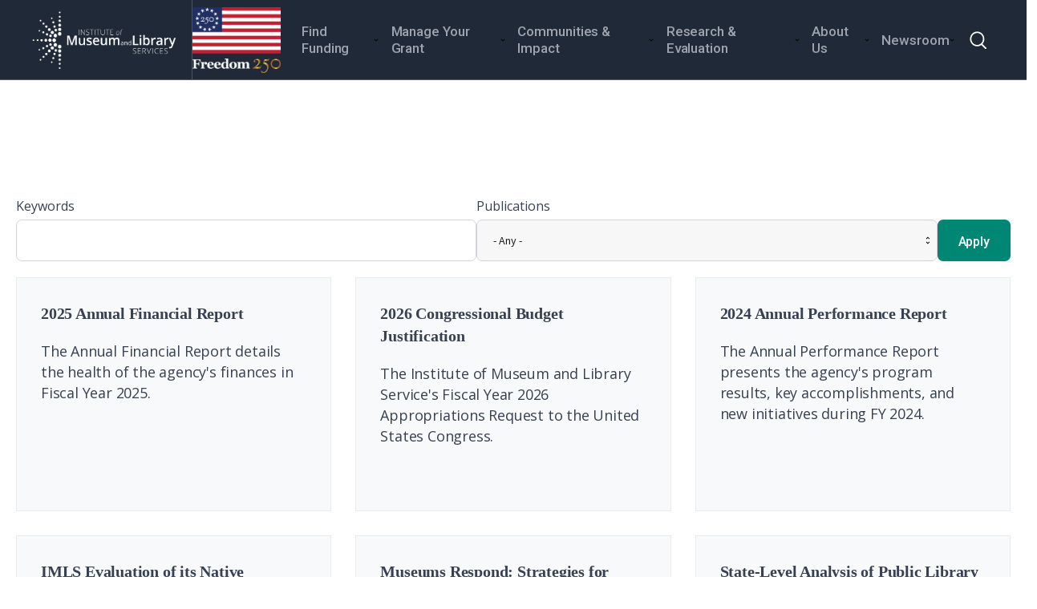

--- FILE ---
content_type: text/html; charset=UTF-8
request_url: https://www.imls.gov/publications?combine&field_publications_tid=1049
body_size: 73935
content:


<!-- THEME DEBUG -->
<!-- THEME HOOK: 'html' -->
<!-- FILE NAME SUGGESTIONS:
   ▪️ html--publications.html.twig
   ✅ html.html.twig
-->
<!-- BEGIN OUTPUT from 'themes/contrib/classy/templates/layout/html.html.twig' -->
<!DOCTYPE html>
<html lang="en" dir="ltr" prefix="content: http://purl.org/rss/1.0/modules/content/  dc: http://purl.org/dc/terms/  foaf: http://xmlns.com/foaf/0.1/  og: http://ogp.me/ns#  rdfs: http://www.w3.org/2000/01/rdf-schema#  schema: http://schema.org/  sioc: http://rdfs.org/sioc/ns#  sioct: http://rdfs.org/sioc/types#  skos: http://www.w3.org/2004/02/skos/core#  xsd: http://www.w3.org/2001/XMLSchema# ">
  <head>
    <meta charset="utf-8" />
<script async src="https://www.googletagmanager.com/gtag/js?id=G-R59VRFSX83"></script>
<script>window.dataLayer = window.dataLayer || [];function gtag(){dataLayer.push(arguments)};gtag("js", new Date());gtag("set", "developer_id.dMDhkMT", true);gtag("config", "G-R59VRFSX83", {"groups":"default","page_placeholder":"PLACEHOLDER_page_location"});</script>
<link rel="canonical" href="http://www.imls.gov/publications" />
<meta name="Generator" content="Drupal 10 (https://www.drupal.org)" />
<meta name="MobileOptimized" content="width" />
<meta name="HandheldFriendly" content="true" />
<meta name="viewport" content="width=device-width, initial-scale=1.0" />

    <title>Publications | Institute of Museum and Library Services</title>
    <link rel="stylesheet" media="all" href="/themes/contrib/stable/css/core/components/progress.module.css?t9adtx" />
<link rel="stylesheet" media="all" href="/themes/contrib/stable/css/core/components/ajax-progress.module.css?t9adtx" />
<link rel="stylesheet" media="all" href="/themes/contrib/stable/css/system/components/align.module.css?t9adtx" />
<link rel="stylesheet" media="all" href="/themes/contrib/stable/css/system/components/fieldgroup.module.css?t9adtx" />
<link rel="stylesheet" media="all" href="/themes/contrib/stable/css/system/components/container-inline.module.css?t9adtx" />
<link rel="stylesheet" media="all" href="/themes/contrib/stable/css/system/components/clearfix.module.css?t9adtx" />
<link rel="stylesheet" media="all" href="/themes/contrib/stable/css/system/components/details.module.css?t9adtx" />
<link rel="stylesheet" media="all" href="/themes/contrib/stable/css/system/components/hidden.module.css?t9adtx" />
<link rel="stylesheet" media="all" href="/themes/contrib/stable/css/system/components/item-list.module.css?t9adtx" />
<link rel="stylesheet" media="all" href="/themes/contrib/stable/css/system/components/js.module.css?t9adtx" />
<link rel="stylesheet" media="all" href="/themes/contrib/stable/css/system/components/nowrap.module.css?t9adtx" />
<link rel="stylesheet" media="all" href="/themes/contrib/stable/css/system/components/position-container.module.css?t9adtx" />
<link rel="stylesheet" media="all" href="/themes/contrib/stable/css/system/components/reset-appearance.module.css?t9adtx" />
<link rel="stylesheet" media="all" href="/themes/contrib/stable/css/system/components/resize.module.css?t9adtx" />
<link rel="stylesheet" media="all" href="/themes/contrib/stable/css/system/components/system-status-counter.css?t9adtx" />
<link rel="stylesheet" media="all" href="/themes/contrib/stable/css/system/components/system-status-report-counters.css?t9adtx" />
<link rel="stylesheet" media="all" href="/themes/contrib/stable/css/system/components/system-status-report-general-info.css?t9adtx" />
<link rel="stylesheet" media="all" href="/themes/contrib/stable/css/system/components/tablesort.module.css?t9adtx" />
<link rel="stylesheet" media="all" href="/modules/contrib/blazy/css/blazy.css?t9adtx" />
<link rel="stylesheet" media="all" href="/themes/contrib/stable/css/views/views.module.css?t9adtx" />
<link rel="stylesheet" media="all" href="/modules/contrib/better_exposed_filters/css/better_exposed_filters.css?t9adtx" />
<link rel="stylesheet" media="all" href="/modules/contrib/extlink/extlink.css?t9adtx" />
<link rel="stylesheet" media="all" href="/themes/contrib/stable/css/core/assets/vendor/normalize-css/normalize.css?t9adtx" />
<link rel="stylesheet" media="all" href="/themes/contrib/stable/css/core/normalize-fixes.css?t9adtx" />
<link rel="stylesheet" media="all" href="/themes/custom/uswds_gulp_subtheme/slider/slick.css?t9adtx" />
<link rel="stylesheet" media="all" href="/themes/contrib/classy/css/components/messages.css?t9adtx" />
<link rel="stylesheet" media="all" href="/themes/contrib/classy/css/components/progress.css?t9adtx" />
<link rel="stylesheet" media="all" href="/themes/contrib/uswds/css/style.css?t9adtx" />
<link rel="stylesheet" media="all" href="/themes/contrib/seven/css/components/dropbutton.component.css?t9adtx" />
<link rel="stylesheet" media="all" href="/themes/custom/uswds_gulp_subtheme/assets/css/styles.css?t9adtx" />

    
  </head>
  <body class="path-publications">
        <a href="#main-content" class="visually-hidden focusable skip-link">
      Skip to main content
    </a>
    
    

<!-- THEME DEBUG -->
<!-- THEME HOOK: 'off_canvas_page_wrapper' -->
<!-- BEGIN OUTPUT from 'themes/contrib/stable/templates/content/off-canvas-page-wrapper.html.twig' -->
  <div class="dialog-off-canvas-main-canvas" data-off-canvas-main-canvas>
    

<!-- THEME DEBUG -->
<!-- THEME HOOK: 'page' -->
<!-- FILE NAME SUGGESTIONS:
   ▪️ page--publications.html.twig
   ✅ page.html.twig
-->
<!-- 💡 BEGIN CUSTOM TEMPLATE OUTPUT from 'themes/custom/uswds_gulp_subtheme/templates/system/layout/page.html.twig' -->


<div class="usa-overlay"></div>


<header class="usa-header usa-header--basic usa-header--megamenu bg-usb-gray1" role="banner">
        <div class="usa-main-container">
        <div class="usa-nav-container padding-0 maxw-full">
                        <div class="usa-navbar">
                

<!-- THEME DEBUG -->
<!-- THEME HOOK: 'region' -->
<!-- FILE NAME SUGGESTIONS:
   ▪️ region--header.html.twig
   ✅ region.html.twig
-->
<!-- BEGIN OUTPUT from 'themes/contrib/classy/templates/layout/region.html.twig' -->
  <div class="region region-header">
    

<!-- THEME DEBUG -->
<!-- THEME HOOK: 'block' -->
<!-- FILE NAME SUGGESTIONS:
   ▪️ block--uswds-gulp-subtheme-site-branding.html.twig
   ✅ block--system-branding-block.html.twig
   ▪️ block--system.html.twig
   ▪️ block.html.twig
-->
<!-- 💡 BEGIN CUSTOM TEMPLATE OUTPUT from 'themes/custom/uswds_gulp_subtheme/templates/system/block/block--system-branding-block.html.twig' -->
<div class="usa-logo" id="logo">

    <a class="logo-img" href="/" accesskey="1" title="Home" aria-label="Home">
    <img src="/themes/custom/uswds_gulp_subtheme/assets/img/logo-all-white.png" alt="Home" />
  </a>
    
</div>

<!-- END CUSTOM TEMPLATE OUTPUT from 'themes/custom/uswds_gulp_subtheme/templates/system/block/block--system-branding-block.html.twig' -->


  </div>

<!-- END OUTPUT from 'themes/contrib/classy/templates/layout/region.html.twig' -->


                <button class="usa-menu-btn">Menu</button>
            </div>

            <nav aria-label="Primary navigation" class="usa-nav" role="navigation">
                <button class="usa-nav__close">
                    <img src="/themes/custom/uswds_gulp_subtheme/assets/img/close.svg" alt="close"/>
                </button>
                                
                                            

<!-- THEME DEBUG -->
<!-- THEME HOOK: 'region' -->
<!-- FILE NAME SUGGESTIONS:
   ▪️ region--primary-menu.html.twig
   ✅ region.html.twig
-->
<!-- BEGIN OUTPUT from 'themes/contrib/classy/templates/layout/region.html.twig' -->
  <div class="region region-primary-menu">
    

<!-- THEME DEBUG -->
<!-- THEME HOOK: 'block' -->
<!-- FILE NAME SUGGESTIONS:
   ▪️ block--system-menu-block--primary-menu.html.twig
   ▪️ block--uswds-gulp-subtheme-newmainmenu.html.twig
   ▪️ block--menu-block--new-main-menu.html.twig
   ▪️ block--menu-block.html.twig
   ▪️ block--system-menu-block.html.twig
   ▪️ block.html.twig
-->
<!-- BEGIN OUTPUT from 'themes/contrib/uswds/templates/system/block/block--system-menu-block--primary_menu.html.twig' -->


<!-- THEME DEBUG -->
<!-- THEME HOOK: 'menu' -->
<!-- FILE NAME SUGGESTIONS:
   ✅ menu--primary-menu.html.twig
   ▪️ menu--new-main-menu.html.twig
   ▪️ menu.html.twig
-->
<!-- 💡 BEGIN CUSTOM TEMPLATE OUTPUT from 'themes/custom/uswds_gulp_subtheme/templates/system/menu--primary-menu.html.twig' -->

  
                <ul class="usa-nav__primary usa-accordion">
    
                            <li class="usa-nav__primary-item">
      
                  
                    <a href="https://www.imls.gov/communities-impact/celebrating-americas-250th" class="usa-nav__link" >
          <span>Freedom 250</span>
        </a>
      
                    </li>
      
                        <li class="usa-nav__primary-item">
      
                    <button class="usa-accordion__button usa-nav__link " aria-expanded="false" aria-controls="basic-nav-section-2">
          <span>Find Funding</span>
        </button>
            
                      
                <ul id="basic-nav-section-2" class="usa-nav__submenu" hidden="">
            
                            <li class="usa-nav__submenu-item">
      
                  
                    <a href="/find-funding/how-to-apply">
          <span>How To Apply</span>
        </a>
      
                    </li>
      
                        <li class="usa-nav__submenu-item">
      
                  
                    <a href="/find-funding/funding-opportunites">
          <span>Funding Opportunities</span>
        </a>
      
                    </li>
      
                        <li class="usa-nav__submenu-item">
      
                  
                    <a href="/find-funding/additional-resources">
          <span>Additional Resources</span>
        </a>
      
                    </li>
      
    
              </ul>
    
  
      
                    </li>
      
                        <li class="usa-nav__primary-item">
      
                    <button class="usa-accordion__button usa-nav__link " aria-expanded="false" aria-controls="basic-nav-section-3">
          <span>Manage Your Grant</span>
        </button>
            
                      
                <ul id="basic-nav-section-3" class="usa-nav__submenu" hidden="">
            
                            <li class="usa-nav__submenu-item">
      
                  
                    <a href="/manage-your-grant/guidance-for-awardees">
          <span>Guidance for Awardees</span>
        </a>
      
                    </li>
      
                        <li class="usa-nav__submenu-item">
      
                  
                    <a href="/manage-your-grant/additional-resources">
          <span>Additional Resources</span>
        </a>
      
                    </li>
      
    
              </ul>
    
  
      
                    </li>
      
                        <li class="usa-nav__primary-item">
      
                    <button class="usa-accordion__button usa-nav__link " aria-expanded="false" aria-controls="basic-nav-section-4">
          <span>Communities &amp; Impact</span>
        </button>
            
                      
                <ul id="basic-nav-section-4" class="usa-nav__submenu" hidden="">
            
                            <li class="usa-nav__submenu-item">
      
                  
                    <a href="/communities-impact/national-medals">
          <span>National Medals</span>
        </a>
      
                    </li>
      
                        <li class="usa-nav__submenu-item">
      
                  
                    <a href="/communities-impact/presidential-ai-challenge">
          <span>White House AI Challenge</span>
        </a>
      
                    </li>
      
                        <li class="usa-nav__submenu-item">
      
                  
                    <a href="/communities-impact/celebrating-americas-250th">
          <span>Celebrating America’s 250th Anniversary</span>
        </a>
      
                    </li>
      
                        <li class="usa-nav__submenu-item">
      
                  
                    <a href="/communities-impact/championing-veterans">
          <span>Championing Veterans</span>
        </a>
      
                    </li>
      
                        <li class="usa-nav__submenu-item">
      
                  
                    <a href="/communities-impact/combating-anti-semitism">
          <span>Combating Anti-Semitism</span>
        </a>
      
                    </li>
      
                        <li class="usa-nav__submenu-item">
      
                  
                    <a href="/communities-impact/empowering-hbcus">
          <span>Empowering HBCUs </span>
        </a>
      
                    </li>
      
                        <li class="usa-nav__submenu-item">
      
                  
                    <a href="/communities-impact/promoting-ai-literacy">
          <span>Promoting AI Literacy</span>
        </a>
      
                    </li>
      
                        <li class="usa-nav__submenu-item">
      
                  
                    <a href="/communities-impact/additional-resources">
          <span>Additional Resources</span>
        </a>
      
                    </li>
      
    
              </ul>
    
  
      
                    </li>
      
                        <li class="usa-nav__primary-item">
      
                    <button class="usa-accordion__button usa-nav__link " aria-expanded="false" aria-controls="basic-nav-section-5">
          <span>Research &amp; Evaluation</span>
        </button>
            
                      
                <ul id="basic-nav-section-5" class="usa-nav__submenu" hidden="">
            
                            <li class="usa-nav__submenu-item">
      
                  
                    <a href="/research-evaluation/surveys">
          <span>Surveys</span>
        </a>
      
                    </li>
      
                        <li class="usa-nav__submenu-item">
      
                  
                    <a href="/research-evaluation/evaluations-research-studies">
          <span>Evaluations &amp; Research Studies</span>
        </a>
      
                    </li>
      
                        <li class="usa-nav__submenu-item">
      
                  
                    <a href="/research-evaluation/data">
          <span>Data</span>
        </a>
      
                    </li>
      
                        <li class="usa-nav__submenu-item">
      
                  
                    <a href="/research-evaluation/additional-resources">
          <span>Additional Resources</span>
        </a>
      
                    </li>
      
    
              </ul>
    
  
      
                    </li>
      
                        <li class="usa-nav__primary-item">
      
                    <button class="usa-accordion__button usa-nav__link " aria-expanded="false" aria-controls="basic-nav-section-6">
          <span>About Us</span>
        </button>
            
                      
                <ul id="basic-nav-section-6" class="usa-nav__submenu" hidden="">
            
                            <li class="usa-nav__submenu-item">
      
                  
                    <a href="/about/learn-about-imls">
          <span>Learn About IMLS</span>
        </a>
      
                    </li>
      
                        <li class="usa-nav__submenu-item">
      
                  
                    <a href="/about/work-with-imls">
          <span>Work With IMLS</span>
        </a>
      
                    </li>
      
                        <li class="usa-nav__submenu-item">
      
                  
                    <a href="/about/additional-resources">
          <span>Additional Resources</span>
        </a>
      
                    </li>
      
    
              </ul>
    
  
      
                    </li>
      
                        <li class="usa-nav__primary-item">
      
                    <button class="usa-accordion__button usa-nav__link " aria-expanded="false" aria-controls="basic-nav-section-7">
          <span>Newsroom</span>
        </button>
            
                      
                <ul id="basic-nav-section-7" class="usa-nav__submenu" hidden="">
            
                            <li class="usa-nav__submenu-item">
      
                  
                    <a href="/newsroom/news-and-announcements">
          <span>News &amp; Announcements</span>
        </a>
      
                    </li>
      
                        <li class="usa-nav__submenu-item">
      
                  
                    <a href="/newsroom/our-work">
          <span>Our Work</span>
        </a>
      
                    </li>
      
                        <li class="usa-nav__submenu-item">
      
                  
                    <a href="/newsroom/events">
          <span>Events</span>
        </a>
      
                    </li>
      
                        <li class="usa-nav__submenu-item">
      
                  
                    <a href="/newsroom/webinars">
          <span>Webinars</span>
        </a>
      
                    </li>
      
                        <li class="usa-nav__submenu-item">
      
                  
                    <a href="/newsroom/videos">
          <span>Videos</span>
        </a>
      
                    </li>
      
                        <li class="usa-nav__submenu-item">
      
                  
                    <a href="/newsroom/publications">
          <span>Publications</span>
        </a>
      
                    </li>
      
                        <li class="usa-nav__submenu-item">
      
                  
                    <a href="https://public.govdelivery.com/accounts/USIMLS/signup/39485">
          <span>Subscribe</span>
        </a>
      
                    </li>
      
    
              </ul>
    
  
      
                    </li>
      
    
              </ul>
    
  


<!-- END CUSTOM TEMPLATE OUTPUT from 'themes/custom/uswds_gulp_subtheme/templates/system/menu--primary-menu.html.twig' -->



<!-- END OUTPUT from 'themes/contrib/uswds/templates/system/block/block--system-menu-block--primary_menu.html.twig' -->



<!-- THEME DEBUG -->
<!-- THEME HOOK: 'block' -->
<!-- FILE NAME SUGGESTIONS:
   ▪️ block--uswds-gulp-subtheme-search.govintegration.html.twig
   ▪️ block--block-content--5f55185e-4a51-441f-b58f-171e6d56d091.html.twig
   ▪️ block--block-content--id-view--uswds-gulp-subtheme-search.govintegration--full.html.twig
   ▪️ block--block-content--id--uswds-gulp-subtheme-search.govintegration.html.twig
   ▪️ block--block-content--view-type--basic--full.html.twig
   ▪️ block--block-content--type--basic.html.twig
   ▪️ block--block-content--view--full.html.twig
   ▪️ block--block-content.html.twig
   ✅ block.html.twig
-->
<!-- BEGIN OUTPUT from 'themes/contrib/classy/templates/block/block.html.twig' -->
<div id="block-uswds-gulp-subtheme-searchgovintegration" class="block block-block-content block-block-content5f55185e-4a51-441f-b58f-171e6d56d091">
  
    
      

<!-- THEME DEBUG -->
<!-- THEME HOOK: 'field' -->
<!-- FILE NAME SUGGESTIONS:
   ▪️ field--block-content--body--basic.html.twig
   ▪️ field--block-content--body.html.twig
   ▪️ field--block-content--basic.html.twig
   ▪️ field--body.html.twig
   ✅ field--text-with-summary.html.twig
   ▪️ field.html.twig
-->
<!-- BEGIN OUTPUT from 'themes/contrib/classy/templates/field/field--text-with-summary.html.twig' -->

            <div class="clearfix text-formatted field field--name-body field--type-text-with-summary field--label-hidden field__item"><div id="search-block-form">
<form accept-charset="UTF-8" action="https://search.usa.gov/search" id="search_form" method="get"><input name="utf8" type="hidden" value="✓" /> <input id="affiliate" name="affiliate" type="hidden" value="imlsgov" /> <input autocomplete="off" class="usagov-search-autocomplete" id="query" name="query" type="text" /><button data-disable-with="Search" name="commit" type="submit" value="Search"></button></form>
</div>
<script>
//<![CDATA[
	var usasearch_config = { siteHandle:"imlsgov" };

	var script = document.createElement("script");
	script.type = "text/javascript";
	script.src = "//search.usa.gov/javascripts/remote.loader.js";
	document.getElementsByTagName("head")[0].appendChild(script);

//]]>
</script>
<style type="text/css">header #search-block-form input:focus, header #block-usasearchform input:focus {
      -webkit-box-shadow: none;
              box-shadow: none; 
}

header #search-block-form input:focus-within, header #block-usasearchform input:focus-within {
      outline: 1px solid #28885B;
      outline-offset: -1px; 
}

header #search-block-form input, header #block-usasearchform input {
    padding-left: .5em; 
}
</style>
</div>
      
<!-- END OUTPUT from 'themes/contrib/classy/templates/field/field--text-with-summary.html.twig' -->


  </div>

<!-- END OUTPUT from 'themes/contrib/classy/templates/block/block.html.twig' -->


  </div>

<!-- END OUTPUT from 'themes/contrib/classy/templates/layout/region.html.twig' -->


                    
                    
                                </nav>

                    </div>
    </div>
    
</header>
<main class="usa-section padding-0" id="main-content">
        
    
    

<!-- THEME DEBUG -->
<!-- THEME HOOK: 'region' -->
<!-- FILE NAME SUGGESTIONS:
   ▪️ region--highlighted.html.twig
   ✅ region.html.twig
-->
<!-- BEGIN OUTPUT from 'themes/contrib/classy/templates/layout/region.html.twig' -->

<!-- END OUTPUT from 'themes/contrib/classy/templates/layout/region.html.twig' -->


    
    <div class="grid-container">
        
        <div class="content-section">
            <div class="usa-main-container">
                

<!-- THEME DEBUG -->
<!-- THEME HOOK: 'region' -->
<!-- FILE NAME SUGGESTIONS:
   ▪️ region--content.html.twig
   ✅ region.html.twig
-->
<!-- BEGIN OUTPUT from 'themes/contrib/classy/templates/layout/region.html.twig' -->
  <div class="region region-content">
    <div data-drupal-messages-fallback class="hidden"></div>

<!-- THEME DEBUG -->
<!-- THEME HOOK: 'block' -->
<!-- FILE NAME SUGGESTIONS:
   ▪️ block--uswds-gulp-subtheme-content.html.twig
   ▪️ block--system-main-block.html.twig
   ▪️ block--system.html.twig
   ✅ block.html.twig
-->
<!-- BEGIN OUTPUT from 'themes/contrib/classy/templates/block/block.html.twig' -->
<div id="block-uswds-gulp-subtheme-content" class="block block-system block-system-main-block">
  
    
      

<!-- THEME DEBUG -->
<!-- THEME HOOK: 'container' -->
<!-- FILE NAME SUGGESTIONS:
   ✅ container--view--publications.html.twig
   ▪️ container.html.twig
-->
<!-- 💡 BEGIN CUSTOM TEMPLATE OUTPUT from 'themes/custom/uswds_gulp_subtheme/templates/form/container--view--publications.html.twig' -->
<section class="news-blog-section">

<!-- THEME DEBUG -->
<!-- THEME HOOK: 'views_view' -->
<!-- FILE NAME SUGGESTIONS:
   ▪️ views-view--publications--page-1.html.twig
   ✅ views-view.html.twig
-->
<!-- 💡 BEGIN CUSTOM TEMPLATE OUTPUT from 'themes/custom/uswds_gulp_subtheme/templates/views/views-view.html.twig' -->

<div class="js-view-dom-id-499ddc60fe935ae70383b17a8760fab62ade99864f4a08dae9e4566a17ac921a">
    <div class="usa-main-container--view">
        
                
                            <div class="view-filters">
                

<!-- THEME DEBUG -->
<!-- THEME HOOK: 'form' -->
<!-- BEGIN OUTPUT from 'themes/contrib/classy/templates/form/form.html.twig' -->
<form class="views-exposed-form bef-exposed-form usa-form" data-drupal-selector="views-exposed-form-publications-page-1" action="/publications" method="get" id="views-exposed-form-publications-page-1" accept-charset="UTF-8">
  

<!-- THEME DEBUG -->
<!-- THEME HOOK: 'views_exposed_form' -->
<!-- BEGIN OUTPUT from 'themes/contrib/classy/templates/views/views-exposed-form.html.twig' -->
<div class="form--inline clearfix">
  

<!-- THEME DEBUG -->
<!-- THEME HOOK: 'form_element' -->
<!-- FILE NAME SUGGESTIONS:
   ▪️ form-element--publications--page-1--combine.html.twig
   ▪️ form-element--publications--page-1.html.twig
   ▪️ form-element--publications--combine.html.twig
   ▪️ form-element--publications.html.twig
   ✅ form-element.html.twig
-->
<!-- BEGIN OUTPUT from 'themes/contrib/uswds/templates/system/element/form-element.html.twig' -->
<div class="usa-form-group js-form-item form-item js-form-type-textfield form-item-combine js-form-item-combine">
      

<!-- THEME DEBUG -->
<!-- THEME HOOK: 'form_element_label' -->
<!-- BEGIN OUTPUT from 'themes/contrib/uswds/templates/form/form-element-label.html.twig' -->

<label for="edit-combine" class="usa-label">Keywords <span class="usa-hint">(optional)</span></label>
<!-- END OUTPUT from 'themes/contrib/uswds/templates/form/form-element-label.html.twig' -->


          

<!-- THEME DEBUG -->
<!-- THEME HOOK: 'input__textfield' -->
<!-- FILE NAME SUGGESTIONS:
   ▪️ input--textfield.html.twig
   ▪️ input--textfield.html.twig
   ✅ input.html.twig
-->
<!-- BEGIN OUTPUT from 'themes/contrib/classy/templates/form/input.html.twig' -->
<input data-drupal-selector="edit-combine" type="text" id="edit-combine" name="combine" value="" size="30" maxlength="128" class="form-text usa-input" />

<!-- END OUTPUT from 'themes/contrib/classy/templates/form/input.html.twig' -->


      </div>

<!-- END OUTPUT from 'themes/contrib/uswds/templates/system/element/form-element.html.twig' -->



<!-- THEME DEBUG -->
<!-- THEME HOOK: 'form_element' -->
<!-- FILE NAME SUGGESTIONS:
   ▪️ form-element--publications--page-1--field-publications-target-id.html.twig
   ▪️ form-element--publications--page-1.html.twig
   ▪️ form-element--publications--field-publications-target-id.html.twig
   ▪️ form-element--publications.html.twig
   ✅ form-element.html.twig
-->
<!-- BEGIN OUTPUT from 'themes/contrib/uswds/templates/system/element/form-element.html.twig' -->
<div class="usa-form-group js-form-item form-item js-form-type-select form-item-field-publications-target-id js-form-item-field-publications-target-id">
      

<!-- THEME DEBUG -->
<!-- THEME HOOK: 'form_element_label' -->
<!-- BEGIN OUTPUT from 'themes/contrib/uswds/templates/form/form-element-label.html.twig' -->

<label for="edit-field-publications-target-id" class="usa-label">Publications <span class="usa-hint">(optional)</span></label>
<!-- END OUTPUT from 'themes/contrib/uswds/templates/form/form-element-label.html.twig' -->


          

<!-- THEME DEBUG -->
<!-- THEME HOOK: 'select' -->
<!-- BEGIN OUTPUT from 'themes/contrib/classy/templates/form/select.html.twig' -->
<select data-drupal-selector="edit-field-publications-target-id" id="edit-field-publications-target-id" name="field_publications_target_id" class="form-select usa-select"><option value="All" selected="selected">- Any -</option><option value="1168">Agency Information</option><option value="1050">Awards/Medals Publications</option><option value="1048">Grant Publications</option><option value="1051">Initiative Publications</option><option value="1049">Research Publications</option></select>
<!-- END OUTPUT from 'themes/contrib/classy/templates/form/select.html.twig' -->


      </div>

<!-- END OUTPUT from 'themes/contrib/uswds/templates/system/element/form-element.html.twig' -->



<!-- THEME DEBUG -->
<!-- THEME HOOK: 'container' -->
<!-- FILE NAME SUGGESTIONS:
   ▪️ container--actions--.html.twig
   ✅ container.html.twig
-->
<!-- BEGIN OUTPUT from 'themes/contrib/classy/templates/form/container.html.twig' -->
<div data-drupal-selector="edit-actions" class="form-actions js-form-wrapper form-wrapper" id="edit-actions">

<!-- THEME DEBUG -->
<!-- THEME HOOK: 'input__submit' -->
<!-- FILE NAME SUGGESTIONS:
   ✅ input--submit.html.twig
   ✅ input--submit.html.twig
   ▪️ input.html.twig
-->
<!-- 💡 BEGIN CUSTOM TEMPLATE OUTPUT from 'themes/custom/uswds_gulp_subtheme/templates/form/input--submit.html.twig' -->
<input data-drupal-selector="edit-submit-publications" type="submit" id="edit-submit-publications" value="Apply" class="usa-button primary-usa-button button js-form-submit form-submit" />
<!-- END CUSTOM TEMPLATE OUTPUT from 'themes/custom/uswds_gulp_subtheme/templates/form/input--submit.html.twig' -->

</div>

<!-- END OUTPUT from 'themes/contrib/classy/templates/form/container.html.twig' -->


</div>

<!-- END OUTPUT from 'themes/contrib/classy/templates/views/views-exposed-form.html.twig' -->


</form>

<!-- END OUTPUT from 'themes/contrib/classy/templates/form/form.html.twig' -->


            </div>
                
                    <div class="newsRows">
                

<!-- THEME DEBUG -->
<!-- THEME HOOK: 'views_view_unformatted' -->
<!-- FILE NAME SUGGESTIONS:
   ▪️ views-view-unformatted--publications.html.twig
   ✅ views-view-unformatted.html.twig
-->
<!-- BEGIN OUTPUT from 'themes/contrib/classy/templates/views/views-view-unformatted.html.twig' -->
    <div class="py-3 border-bottom contextual-region views-row">

<!-- THEME DEBUG -->
<!-- THEME HOOK: 'views_view_fields' -->
<!-- BEGIN OUTPUT from 'themes/contrib/stable/templates/views/views-view-fields.html.twig' -->
<div class="views-field views-field-field-available-in-print"><div class="field-content">

<!-- THEME DEBUG -->
<!-- THEME HOOK: 'views_view_field' -->
<!-- BEGIN OUTPUT from 'themes/contrib/stable/templates/views/views-view-field.html.twig' -->

<!-- END OUTPUT from 'themes/contrib/stable/templates/views/views-view-field.html.twig' -->

</div></div><div class="views-field views-field-contextual-links"><span class="field-content">

<!-- THEME DEBUG -->
<!-- THEME HOOK: 'views_view_field' -->
<!-- BEGIN OUTPUT from 'themes/contrib/stable/templates/views/views-view-field.html.twig' -->

<!-- END OUTPUT from 'themes/contrib/stable/templates/views/views-view-field.html.twig' -->

</span></div><div class="views-field views-field-nothing"><div class="field-content  row">

<!-- THEME DEBUG -->
<!-- THEME HOOK: 'views_view_field' -->
<!-- BEGIN OUTPUT from 'themes/contrib/stable/templates/views/views-view-field.html.twig' -->
<div class="blogBox">
<a href="">

<div class="blogText"> 
  <div class="title"><h4><a href="/publications/2025-annual-financial-report" hreflang="en">2025 Annual Financial Report</a></h4></div>
  <div class="content"><p><p>The Annual Financial Report details the health of the agency's finances in Fiscal Year 2025.</p></p></div>
</div> 
</a>
</div>
<!-- END OUTPUT from 'themes/contrib/stable/templates/views/views-view-field.html.twig' -->

</div></div>
<!-- END OUTPUT from 'themes/contrib/stable/templates/views/views-view-fields.html.twig' -->

</div>
    <div class="py-3 border-bottom contextual-region views-row">

<!-- THEME DEBUG -->
<!-- THEME HOOK: 'views_view_fields' -->
<!-- BEGIN OUTPUT from 'themes/contrib/stable/templates/views/views-view-fields.html.twig' -->
<div class="views-field views-field-field-available-in-print"><div class="field-content">

<!-- THEME DEBUG -->
<!-- THEME HOOK: 'views_view_field' -->
<!-- BEGIN OUTPUT from 'themes/contrib/stable/templates/views/views-view-field.html.twig' -->

<!-- END OUTPUT from 'themes/contrib/stable/templates/views/views-view-field.html.twig' -->

</div></div><div class="views-field views-field-contextual-links"><span class="field-content">

<!-- THEME DEBUG -->
<!-- THEME HOOK: 'views_view_field' -->
<!-- BEGIN OUTPUT from 'themes/contrib/stable/templates/views/views-view-field.html.twig' -->

<!-- END OUTPUT from 'themes/contrib/stable/templates/views/views-view-field.html.twig' -->

</span></div><div class="views-field views-field-nothing"><div class="field-content  row">

<!-- THEME DEBUG -->
<!-- THEME HOOK: 'views_view_field' -->
<!-- BEGIN OUTPUT from 'themes/contrib/stable/templates/views/views-view-field.html.twig' -->
<div class="blogBox">
<a href="">

<div class="blogText"> 
  <div class="title"><h4><a href="/publications/2026-congressional-budget-justification" hreflang="en">2026 Congressional Budget Justification</a></h4></div>
  <div class="content"><p><p>The Institute of Museum and Library Service's Fiscal Year 2026 Appropriations Request to the United States Congress.</p>
</p></div>
</div> 
</a>
</div>
<!-- END OUTPUT from 'themes/contrib/stable/templates/views/views-view-field.html.twig' -->

</div></div>
<!-- END OUTPUT from 'themes/contrib/stable/templates/views/views-view-fields.html.twig' -->

</div>
    <div class="py-3 border-bottom contextual-region views-row">

<!-- THEME DEBUG -->
<!-- THEME HOOK: 'views_view_fields' -->
<!-- BEGIN OUTPUT from 'themes/contrib/stable/templates/views/views-view-fields.html.twig' -->
<div class="views-field views-field-field-available-in-print"><div class="field-content">

<!-- THEME DEBUG -->
<!-- THEME HOOK: 'views_view_field' -->
<!-- BEGIN OUTPUT from 'themes/contrib/stable/templates/views/views-view-field.html.twig' -->

<!-- END OUTPUT from 'themes/contrib/stable/templates/views/views-view-field.html.twig' -->

</div></div><div class="views-field views-field-contextual-links"><span class="field-content">

<!-- THEME DEBUG -->
<!-- THEME HOOK: 'views_view_field' -->
<!-- BEGIN OUTPUT from 'themes/contrib/stable/templates/views/views-view-field.html.twig' -->

<!-- END OUTPUT from 'themes/contrib/stable/templates/views/views-view-field.html.twig' -->

</span></div><div class="views-field views-field-nothing"><div class="field-content  row">

<!-- THEME DEBUG -->
<!-- THEME HOOK: 'views_view_field' -->
<!-- BEGIN OUTPUT from 'themes/contrib/stable/templates/views/views-view-field.html.twig' -->
<div class="blogBox">
<a href="">

<div class="blogText"> 
  <div class="title"><h4><a href="/publications/2024-annual-performance-report" hreflang="en">2024 Annual Performance Report</a></h4></div>
  <div class="content"><p><p>The Annual Performance Report presents the agency's program results, key accomplishments, and new initiatives during FY 2024.</p>
</p></div>
</div> 
</a>
</div>
<!-- END OUTPUT from 'themes/contrib/stable/templates/views/views-view-field.html.twig' -->

</div></div>
<!-- END OUTPUT from 'themes/contrib/stable/templates/views/views-view-fields.html.twig' -->

</div>
    <div class="py-3 border-bottom contextual-region views-row">

<!-- THEME DEBUG -->
<!-- THEME HOOK: 'views_view_fields' -->
<!-- BEGIN OUTPUT from 'themes/contrib/stable/templates/views/views-view-fields.html.twig' -->
<div class="views-field views-field-field-available-in-print"><div class="field-content">

<!-- THEME DEBUG -->
<!-- THEME HOOK: 'views_view_field' -->
<!-- BEGIN OUTPUT from 'themes/contrib/stable/templates/views/views-view-field.html.twig' -->

<!-- END OUTPUT from 'themes/contrib/stable/templates/views/views-view-field.html.twig' -->

</div></div><div class="views-field views-field-contextual-links"><span class="field-content">

<!-- THEME DEBUG -->
<!-- THEME HOOK: 'views_view_field' -->
<!-- BEGIN OUTPUT from 'themes/contrib/stable/templates/views/views-view-field.html.twig' -->

<!-- END OUTPUT from 'themes/contrib/stable/templates/views/views-view-field.html.twig' -->

</span></div><div class="views-field views-field-nothing"><div class="field-content  row">

<!-- THEME DEBUG -->
<!-- THEME HOOK: 'views_view_field' -->
<!-- BEGIN OUTPUT from 'themes/contrib/stable/templates/views/views-view-field.html.twig' -->
<div class="blogBox">
<a href="">

<div class="blogText"> 
  <div class="title"><h4><a href="/publications/imls-evaluation-its-native-communities-grant-programs" hreflang="en">IMLS Evaluation of its Native Communities Grant Programs</a></h4></div>
  <div class="content"><p>A report published by the Institute of Museum and Library Services (IMLS) evaluates the agency’s four grant programs specifically designed to support library and museum services in Native American, Alaska Native, and Native Hawaiian communities.</p></div>
</div> 
</a>
</div>
<!-- END OUTPUT from 'themes/contrib/stable/templates/views/views-view-field.html.twig' -->

</div></div>
<!-- END OUTPUT from 'themes/contrib/stable/templates/views/views-view-fields.html.twig' -->

</div>
    <div class="py-3 border-bottom contextual-region views-row">

<!-- THEME DEBUG -->
<!-- THEME HOOK: 'views_view_fields' -->
<!-- BEGIN OUTPUT from 'themes/contrib/stable/templates/views/views-view-fields.html.twig' -->
<div class="views-field views-field-field-available-in-print"><div class="field-content">

<!-- THEME DEBUG -->
<!-- THEME HOOK: 'views_view_field' -->
<!-- BEGIN OUTPUT from 'themes/contrib/stable/templates/views/views-view-field.html.twig' -->

<!-- END OUTPUT from 'themes/contrib/stable/templates/views/views-view-field.html.twig' -->

</div></div><div class="views-field views-field-contextual-links"><span class="field-content">

<!-- THEME DEBUG -->
<!-- THEME HOOK: 'views_view_field' -->
<!-- BEGIN OUTPUT from 'themes/contrib/stable/templates/views/views-view-field.html.twig' -->

<!-- END OUTPUT from 'themes/contrib/stable/templates/views/views-view-field.html.twig' -->

</span></div><div class="views-field views-field-nothing"><div class="field-content  row">

<!-- THEME DEBUG -->
<!-- THEME HOOK: 'views_view_field' -->
<!-- BEGIN OUTPUT from 'themes/contrib/stable/templates/views/views-view-field.html.twig' -->
<div class="blogBox">
<a href="">

<div class="blogText"> 
  <div class="title"><h4><a href="/publications/museums-respond-strategies-countering-antisemitism-hate-field-guide-resources" hreflang="en">Museums Respond: Strategies for Countering Antisemitism &amp; Hate Field Guide to Resources</a></h4></div>
  <div class="content"><p>The Council of American Jewish Museums (CAJM,) in partnership with the Institute of Museum and Library Services (IMLS,) announce the release of the Museums Respond: Strategies for Countering Antisemitism &amp; Hate Field Guide to Resources for the nation’s museums that provides the respected practices and curated education resources from museums to address antisemitism and to help Americans address hate and build understanding between different communities.</p></div>
</div> 
</a>
</div>
<!-- END OUTPUT from 'themes/contrib/stable/templates/views/views-view-field.html.twig' -->

</div></div>
<!-- END OUTPUT from 'themes/contrib/stable/templates/views/views-view-fields.html.twig' -->

</div>
    <div class="py-3 border-bottom contextual-region views-row">

<!-- THEME DEBUG -->
<!-- THEME HOOK: 'views_view_fields' -->
<!-- BEGIN OUTPUT from 'themes/contrib/stable/templates/views/views-view-fields.html.twig' -->
<div class="views-field views-field-field-available-in-print"><div class="field-content">

<!-- THEME DEBUG -->
<!-- THEME HOOK: 'views_view_field' -->
<!-- BEGIN OUTPUT from 'themes/contrib/stable/templates/views/views-view-field.html.twig' -->

<!-- END OUTPUT from 'themes/contrib/stable/templates/views/views-view-field.html.twig' -->

</div></div><div class="views-field views-field-contextual-links"><span class="field-content">

<!-- THEME DEBUG -->
<!-- THEME HOOK: 'views_view_field' -->
<!-- BEGIN OUTPUT from 'themes/contrib/stable/templates/views/views-view-field.html.twig' -->

<!-- END OUTPUT from 'themes/contrib/stable/templates/views/views-view-field.html.twig' -->

</span></div><div class="views-field views-field-nothing"><div class="field-content  row">

<!-- THEME DEBUG -->
<!-- THEME HOOK: 'views_view_field' -->
<!-- BEGIN OUTPUT from 'themes/contrib/stable/templates/views/views-view-field.html.twig' -->
<div class="blogBox">
<a href="">

<div class="blogText"> 
  <div class="title"><h4><a href="/publications/state-level-analysis-public-library-service-adaptations-response-covid-19-pandemic" hreflang="en">State-Level Analysis of Public Library Service Adaptations in Response to the COVID-19 Pandemic</a></h4></div>
  <div class="content"><p>This report focuses on state-and territory-level profiles covering public library financial health, resources, services, usage, and staffing from FY 2018 through FY 2021.</p></div>
</div> 
</a>
</div>
<!-- END OUTPUT from 'themes/contrib/stable/templates/views/views-view-field.html.twig' -->

</div></div>
<!-- END OUTPUT from 'themes/contrib/stable/templates/views/views-view-fields.html.twig' -->

</div>
    <div class="py-3 border-bottom contextual-region views-row">

<!-- THEME DEBUG -->
<!-- THEME HOOK: 'views_view_fields' -->
<!-- BEGIN OUTPUT from 'themes/contrib/stable/templates/views/views-view-fields.html.twig' -->
<div class="views-field views-field-field-available-in-print"><div class="field-content">

<!-- THEME DEBUG -->
<!-- THEME HOOK: 'views_view_field' -->
<!-- BEGIN OUTPUT from 'themes/contrib/stable/templates/views/views-view-field.html.twig' -->

<!-- END OUTPUT from 'themes/contrib/stable/templates/views/views-view-field.html.twig' -->

</div></div><div class="views-field views-field-contextual-links"><span class="field-content">

<!-- THEME DEBUG -->
<!-- THEME HOOK: 'views_view_field' -->
<!-- BEGIN OUTPUT from 'themes/contrib/stable/templates/views/views-view-field.html.twig' -->

<!-- END OUTPUT from 'themes/contrib/stable/templates/views/views-view-field.html.twig' -->

</span></div><div class="views-field views-field-nothing"><div class="field-content  row">

<!-- THEME DEBUG -->
<!-- THEME HOOK: 'views_view_field' -->
<!-- BEGIN OUTPUT from 'themes/contrib/stable/templates/views/views-view-field.html.twig' -->
<div class="blogBox">
<a href="">

<div class="blogText"> 
  <div class="title"><h4><a href="/publications/2024-annual-financial-report" hreflang="en">2024 Annual Financial Report</a></h4></div>
  <div class="content"><p><p>The Annual Financial Report details the health of the agency's finances in Fiscal Year 2024.</p>
</p></div>
</div> 
</a>
</div>
<!-- END OUTPUT from 'themes/contrib/stable/templates/views/views-view-field.html.twig' -->

</div></div>
<!-- END OUTPUT from 'themes/contrib/stable/templates/views/views-view-fields.html.twig' -->

</div>
    <div class="py-3 border-bottom contextual-region views-row">

<!-- THEME DEBUG -->
<!-- THEME HOOK: 'views_view_fields' -->
<!-- BEGIN OUTPUT from 'themes/contrib/stable/templates/views/views-view-fields.html.twig' -->
<div class="views-field views-field-field-available-in-print"><div class="field-content">

<!-- THEME DEBUG -->
<!-- THEME HOOK: 'views_view_field' -->
<!-- BEGIN OUTPUT from 'themes/contrib/stable/templates/views/views-view-field.html.twig' -->

<!-- END OUTPUT from 'themes/contrib/stable/templates/views/views-view-field.html.twig' -->

</div></div><div class="views-field views-field-contextual-links"><span class="field-content">

<!-- THEME DEBUG -->
<!-- THEME HOOK: 'views_view_field' -->
<!-- BEGIN OUTPUT from 'themes/contrib/stable/templates/views/views-view-field.html.twig' -->

<!-- END OUTPUT from 'themes/contrib/stable/templates/views/views-view-field.html.twig' -->

</span></div><div class="views-field views-field-nothing"><div class="field-content  row">

<!-- THEME DEBUG -->
<!-- THEME HOOK: 'views_view_field' -->
<!-- BEGIN OUTPUT from 'themes/contrib/stable/templates/views/views-view-field.html.twig' -->
<div class="blogBox">
<a href="">

<div class="blogText"> 
  <div class="title"><h4><a href="/publications/state-library-administrative-agencies-survey-fiscal-year-2022" hreflang="en">State Library Administrative Agencies Survey Fiscal Year 2022</a></h4></div>
  <div class="content"><p>Collected since 1994, the SLAA Survey provides state and federal policymakers, researchers, and other interested users with descriptive information about state library administrative agencies in all 50 states and the District of Columbia. This report contains findings from the FY 2022 collection.</p></div>
</div> 
</a>
</div>
<!-- END OUTPUT from 'themes/contrib/stable/templates/views/views-view-field.html.twig' -->

</div></div>
<!-- END OUTPUT from 'themes/contrib/stable/templates/views/views-view-fields.html.twig' -->

</div>
    <div class="py-3 border-bottom contextual-region views-row">

<!-- THEME DEBUG -->
<!-- THEME HOOK: 'views_view_fields' -->
<!-- BEGIN OUTPUT from 'themes/contrib/stable/templates/views/views-view-fields.html.twig' -->
<div class="views-field views-field-field-available-in-print"><div class="field-content">

<!-- THEME DEBUG -->
<!-- THEME HOOK: 'views_view_field' -->
<!-- BEGIN OUTPUT from 'themes/contrib/stable/templates/views/views-view-field.html.twig' -->

<!-- END OUTPUT from 'themes/contrib/stable/templates/views/views-view-field.html.twig' -->

</div></div><div class="views-field views-field-contextual-links"><span class="field-content">

<!-- THEME DEBUG -->
<!-- THEME HOOK: 'views_view_field' -->
<!-- BEGIN OUTPUT from 'themes/contrib/stable/templates/views/views-view-field.html.twig' -->

<!-- END OUTPUT from 'themes/contrib/stable/templates/views/views-view-field.html.twig' -->

</span></div><div class="views-field views-field-nothing"><div class="field-content  row">

<!-- THEME DEBUG -->
<!-- THEME HOOK: 'views_view_field' -->
<!-- BEGIN OUTPUT from 'themes/contrib/stable/templates/views/views-view-field.html.twig' -->
<div class="blogBox">
<a href="">

<div class="blogText"> 
  <div class="title"><h4><a href="/publications/2024-national-medal-museum-and-library-service-brochure" hreflang="en">2024 National Medal for Museum and Library Service Brochure</a></h4></div>
  <div class="content"><p>The National Medal for Museum and Library Service brochure describes the work of the 2024 recipients of the nation’s top award for community service by museums and libraries.</p></div>
</div> 
</a>
</div>
<!-- END OUTPUT from 'themes/contrib/stable/templates/views/views-view-field.html.twig' -->

</div></div>
<!-- END OUTPUT from 'themes/contrib/stable/templates/views/views-view-fields.html.twig' -->

</div>
    <div class="py-3 border-bottom contextual-region views-row">

<!-- THEME DEBUG -->
<!-- THEME HOOK: 'views_view_fields' -->
<!-- BEGIN OUTPUT from 'themes/contrib/stable/templates/views/views-view-fields.html.twig' -->
<div class="views-field views-field-field-available-in-print"><div class="field-content">

<!-- THEME DEBUG -->
<!-- THEME HOOK: 'views_view_field' -->
<!-- BEGIN OUTPUT from 'themes/contrib/stable/templates/views/views-view-field.html.twig' -->

<!-- END OUTPUT from 'themes/contrib/stable/templates/views/views-view-field.html.twig' -->

</div></div><div class="views-field views-field-contextual-links"><span class="field-content">

<!-- THEME DEBUG -->
<!-- THEME HOOK: 'views_view_field' -->
<!-- BEGIN OUTPUT from 'themes/contrib/stable/templates/views/views-view-field.html.twig' -->

<!-- END OUTPUT from 'themes/contrib/stable/templates/views/views-view-field.html.twig' -->

</span></div><div class="views-field views-field-nothing"><div class="field-content  row">

<!-- THEME DEBUG -->
<!-- THEME HOOK: 'views_view_field' -->
<!-- BEGIN OUTPUT from 'themes/contrib/stable/templates/views/views-view-field.html.twig' -->
<div class="blogBox">
<a href="">

<div class="blogText"> 
  <div class="title"><h4><a href="/publications/research-brief-methodological-improvements-public-libraries-survey" hreflang="en">Research Brief: Methodological Improvements to the Public Libraries Survey</a></h4></div>
  <div class="content"><p>This research brief describes recent methodological initiatives with the Public Libraries Survey.</p></div>
</div> 
</a>
</div>
<!-- END OUTPUT from 'themes/contrib/stable/templates/views/views-view-field.html.twig' -->

</div></div>
<!-- END OUTPUT from 'themes/contrib/stable/templates/views/views-view-fields.html.twig' -->

</div>

<!-- END OUTPUT from 'themes/contrib/classy/templates/views/views-view-unformatted.html.twig' -->


            </div>
        
                    

<!-- THEME DEBUG -->
<!-- THEME HOOK: 'pager' -->
<!-- BEGIN OUTPUT from 'themes/contrib/uswds/templates/navigation/pager.html.twig' -->
  <nav class="usa-pagination" role="navigation" aria-labelledby="pagination-heading--2">
    <div id="pagination-heading--2" class="visually-hidden">Pagination</div>
    <ul class="usa-pagination__list pager__items js-pager__items">
                                                        <li class="usa-pagination__item usa-pagination__page-no">
                                          <a href="?combine=&amp;field_publications_tid=1049&amp;page=0" title="Current page" aria-current="page" class="usa-pagination__button usa-current">
            <span class="visually-hidden">
              Current page
            </span>1</a>
        </li>
              <li class="usa-pagination__item usa-pagination__page-no">
                                          <a href="?combine=&amp;field_publications_tid=1049&amp;page=1" title="Go to page 2" class="usa-pagination__button">
            <span class="visually-hidden">
              Page
            </span>2</a>
        </li>
              <li class="usa-pagination__item usa-pagination__page-no">
                                          <a href="?combine=&amp;field_publications_tid=1049&amp;page=2" title="Go to page 3" class="usa-pagination__button">
            <span class="visually-hidden">
              Page
            </span>3</a>
        </li>
                          <li class="usa-pagination__item usa-pagination__overflow" role="presentation">&hellip;</li>
                          <li class="usa-pagination__item usa-pagination__page-no">
          <a href="?combine=&amp;field_publications_tid=1049&amp;page=24" title="Go to last page" aria-label="Go to Page 25" class="usa-pagination__button">
            25
          </a>
        </li>
                          <li class="usa-pagination__item usa-pagination__arrow">
          <a href="?combine=&amp;field_publications_tid=1049&amp;page=1" title="Go to next page" rel="next" class="usa-pagination__link usa-pagination__next-page" aria-label="Next page">
            <span class="usa-pagination__link-text"> Next </span>
            <svg class="usa-icon" aria-hidden="true" role="img">
              <use xlink:href="/themes/custom/uswds_gulp_subtheme/assets/img/sprite.svg#navigate_next"></use>
            </svg>
          </a>
        </li>
      
    </ul>
  </nav>

<!-- END OUTPUT from 'themes/contrib/uswds/templates/navigation/pager.html.twig' -->


                                            </div>
</div>

<!-- END CUSTOM TEMPLATE OUTPUT from 'themes/custom/uswds_gulp_subtheme/templates/views/views-view.html.twig' -->

</section>
<!-- END CUSTOM TEMPLATE OUTPUT from 'themes/custom/uswds_gulp_subtheme/templates/form/container--view--publications.html.twig' -->


  </div>

<!-- END OUTPUT from 'themes/contrib/classy/templates/block/block.html.twig' -->


  </div>

<!-- END OUTPUT from 'themes/contrib/classy/templates/layout/region.html.twig' -->


            </div>
        </div>
        
        
        

<!-- THEME DEBUG -->
<!-- THEME HOOK: 'region' -->
<!-- FILE NAME SUGGESTIONS:
   ▪️ region--footer-top.html.twig
   ✅ region.html.twig
-->
<!-- BEGIN OUTPUT from 'themes/contrib/classy/templates/layout/region.html.twig' -->
  <div class="region region-footer-top">
    

<!-- THEME DEBUG -->
<!-- THEME HOOK: 'block' -->
<!-- FILE NAME SUGGESTIONS:
   ✅ block--uswds-gulp-subtheme-breadcrumbs.html.twig
   ▪️ block--system-breadcrumb-block.html.twig
   ▪️ block--system.html.twig
   ▪️ block.html.twig
-->
<!-- 💡 BEGIN CUSTOM TEMPLATE OUTPUT from 'themes/custom/uswds_gulp_subtheme/templates/block--uswds-gulp-subtheme-breadcrumbs.html.twig' -->
<div id="block-uswds-gulp-subtheme-breadcrumbs" class="block block-system block-system-breadcrumb-block">
  
    
      <div class="footer-breadcrumb-navbar">
      <div class="usa-main-container"> 
      

<!-- THEME DEBUG -->
<!-- THEME HOOK: 'breadcrumb' -->
<!-- 💡 BEGIN CUSTOM TEMPLATE OUTPUT from 'themes/custom/uswds_gulp_subtheme/templates/breadcrumb.html.twig' -->
<h2 id="system-breadcrumb" class="visually-hidden">Breadcrumb</h2>
<ol class="uswd-footer-breadcrumb add-list-reset uswds-breadcrumbs uswds-horizontal-list">
  <li class="breadcrumb_footer_item home_main">
          <a href="/">Home</a>
      </li>
  <li class="breadcrumb_footer_item ">
          <a href="/our-work">Our Work</a>
      </li>
  <li class="breadcrumb_footer_item ">
          <a href="/publications">Publications</a>
      </li>
  <li class="breadcrumb_footer_item active ">
          Publications
      </li>
</ol>


<!-- END CUSTOM TEMPLATE OUTPUT from 'themes/custom/uswds_gulp_subtheme/templates/breadcrumb.html.twig' -->


      </div>
    </div>
  </div>

<!-- END CUSTOM TEMPLATE OUTPUT from 'themes/custom/uswds_gulp_subtheme/templates/block--uswds-gulp-subtheme-breadcrumbs.html.twig' -->



<!-- THEME DEBUG -->
<!-- THEME HOOK: 'block' -->
<!-- FILE NAME SUGGESTIONS:
   ▪️ block--uswds-gulp-subtheme-footertopblock.html.twig
   ▪️ block--imls-footertop-block.html.twig
   ▪️ block--imls-custom.html.twig
   ✅ block.html.twig
-->
<!-- BEGIN OUTPUT from 'themes/contrib/classy/templates/block/block.html.twig' -->
<div id="block-uswds-gulp-subtheme-footertopblock" class="block block-imls-custom block-imls-footertop-block">
  
    
      <div class="usa-main-container"><div class="inner-footer-top"><div class="footer-top-logo"></div><div class="right-bottom-foot-button"><div class="text-inline">Advance | Support | Empower</div><div><ul><li><a class="usa-button secondary-usa-button" href="https://imls.gov/manage-your-grant/guidance-for-awardees">Manage Your Award</a></li> <li><a class="usa-button primary-usa-button" href="https://imls.gov/find-funding/funding-opportunites">Find Funding</a></li></ul</div></div></div></div>
  </div>

<!-- END OUTPUT from 'themes/contrib/classy/templates/block/block.html.twig' -->


  </div>

<!-- END OUTPUT from 'themes/contrib/classy/templates/layout/region.html.twig' -->


    </div>
</main>


<footer class="usa-footer usa-footer--slim" role="contentinfo">
            <div class="usa-main-container">
    <div class="usa-footer__primary-container--- grid-row">
              <div class="mobile-lg:grid-col-12">
          <nav class="usa-footer-navbar" aria-label="Footer navigation">
            

<!-- THEME DEBUG -->
<!-- THEME HOOK: 'region' -->
<!-- FILE NAME SUGGESTIONS:
   ▪️ region--footer-menu.html.twig
   ✅ region.html.twig
-->
<!-- BEGIN OUTPUT from 'themes/contrib/classy/templates/layout/region.html.twig' -->
  <div class="region region-footer-menu">
    

<!-- THEME DEBUG -->
<!-- THEME HOOK: 'block' -->
<!-- FILE NAME SUGGESTIONS:
   ▪️ block--system-menu-block--footer-menu.html.twig
   ▪️ block--uswds-gulp-subtheme-footermenu.html.twig
   ▪️ block--menu-block--footer.html.twig
   ▪️ block--menu-block.html.twig
   ▪️ block--system-menu-block.html.twig
   ▪️ block.html.twig
-->
<!-- 💡 BEGIN CUSTOM TEMPLATE OUTPUT from 'themes/custom/uswds_gulp_subtheme/templates/system/block/block--system-menu-block--footer_menu.html.twig' -->
<div id="block-uswds-gulp-subtheme-footermenu">
      <h3>Find Funding</h3>
        

<!-- THEME DEBUG -->
<!-- THEME HOOK: 'menu' -->
<!-- FILE NAME SUGGESTIONS:
   ▪️ menu--footer-menu.html.twig
   ▪️ menu--footer.html.twig
   ▪️ menu.html.twig
-->
<!-- BEGIN OUTPUT from 'themes/contrib/uswds/templates/system/menu/menu--footer_menu.html.twig' -->


    
                <ul class="grid-row grid-gap add-list-reset">
        
    
                  <li class="mobile-lg:grid-col-6 desktop:grid-col-auto usa-footer__primary-content">
        <a href="/find-funding/how-to-apply" class="usa-footer__primary-link" data-drupal-link-system-path="node/665685">How to Apply</a>
      </li>
      
    
                  <li class="mobile-lg:grid-col-6 desktop:grid-col-auto usa-footer__primary-content">
        <a href="/find-funding/funding-opportunites" class="usa-footer__primary-link">Funding Opportunities</a>
      </li>
      
    
                  <li class="mobile-lg:grid-col-6 desktop:grid-col-auto usa-footer__primary-content">
        <a href="/find-funding/additional-resources" class="usa-footer__primary-link" data-drupal-link-system-path="node/665677">Additional Resources</a>
      </li>
      
    
                </ul>
        
  


<!-- END OUTPUT from 'themes/contrib/uswds/templates/system/menu/menu--footer_menu.html.twig' -->


  </div>
<!-- END CUSTOM TEMPLATE OUTPUT from 'themes/custom/uswds_gulp_subtheme/templates/system/block/block--system-menu-block--footer_menu.html.twig' -->



<!-- THEME DEBUG -->
<!-- THEME HOOK: 'block' -->
<!-- FILE NAME SUGGESTIONS:
   ▪️ block--system-menu-block--footer-menu.html.twig
   ▪️ block--uswds-gulp-subtheme-footermenu-2.html.twig
   ▪️ block--menu-block--footer.html.twig
   ▪️ block--menu-block.html.twig
   ▪️ block--system-menu-block.html.twig
   ▪️ block.html.twig
-->
<!-- 💡 BEGIN CUSTOM TEMPLATE OUTPUT from 'themes/custom/uswds_gulp_subtheme/templates/system/block/block--system-menu-block--footer_menu.html.twig' -->
<div id="block-uswds-gulp-subtheme-footermenu-2">
      <h3>Manage Your Grant</h3>
        

<!-- THEME DEBUG -->
<!-- THEME HOOK: 'menu' -->
<!-- FILE NAME SUGGESTIONS:
   ▪️ menu--footer-menu.html.twig
   ▪️ menu--footer.html.twig
   ▪️ menu.html.twig
-->
<!-- BEGIN OUTPUT from 'themes/contrib/uswds/templates/system/menu/menu--footer_menu.html.twig' -->


    
                <ul class="grid-row grid-gap add-list-reset">
        
    
                  <li class="mobile-lg:grid-col-6 desktop:grid-col-auto usa-footer__primary-content">
        <a href="/manage-your-grant/guidance-for-awardees" class="usa-footer__primary-link" data-drupal-link-system-path="node/665689">Guidance for Awardees</a>
      </li>
      
    
                  <li class="mobile-lg:grid-col-6 desktop:grid-col-auto usa-footer__primary-content">
        <a href="/manage-your-grant/additional-resources" class="usa-footer__primary-link" data-drupal-link-system-path="node/665676">Additional Resources</a>
      </li>
      
    
                </ul>
        
  


<!-- END OUTPUT from 'themes/contrib/uswds/templates/system/menu/menu--footer_menu.html.twig' -->


  </div>
<!-- END CUSTOM TEMPLATE OUTPUT from 'themes/custom/uswds_gulp_subtheme/templates/system/block/block--system-menu-block--footer_menu.html.twig' -->



<!-- THEME DEBUG -->
<!-- THEME HOOK: 'block' -->
<!-- FILE NAME SUGGESTIONS:
   ▪️ block--system-menu-block--footer-menu.html.twig
   ▪️ block--uswds-gulp-subtheme-footermenu-3.html.twig
   ▪️ block--menu-block--footer.html.twig
   ▪️ block--menu-block.html.twig
   ▪️ block--system-menu-block.html.twig
   ▪️ block.html.twig
-->
<!-- 💡 BEGIN CUSTOM TEMPLATE OUTPUT from 'themes/custom/uswds_gulp_subtheme/templates/system/block/block--system-menu-block--footer_menu.html.twig' -->
<div id="block-uswds-gulp-subtheme-footermenu-3">
      <h3>Communities &amp; impact</h3>
        

<!-- THEME DEBUG -->
<!-- THEME HOOK: 'menu' -->
<!-- FILE NAME SUGGESTIONS:
   ▪️ menu--footer-menu.html.twig
   ▪️ menu--footer.html.twig
   ▪️ menu.html.twig
-->
<!-- BEGIN OUTPUT from 'themes/contrib/uswds/templates/system/menu/menu--footer_menu.html.twig' -->


    
                <ul class="grid-row grid-gap add-list-reset">
        
    
                  <li class="mobile-lg:grid-col-6 desktop:grid-col-auto usa-footer__primary-content">
        <a href="/communities-impact/communities" class="usa-footer__primary-link" data-drupal-link-system-path="node/665684">Communities</a>
      </li>
      
    
                  <li class="mobile-lg:grid-col-6 desktop:grid-col-auto usa-footer__primary-content">
        <a href="/communities-impact/national-medals" class="usa-footer__primary-link" data-drupal-link-system-path="node/665688">National Medals</a>
      </li>
      
    
                  <li class="mobile-lg:grid-col-6 desktop:grid-col-auto usa-footer__primary-content">
        <a href="/communities-impact/additional-resources" class="usa-footer__primary-link" data-drupal-link-system-path="node/665678">Additional Resources</a>
      </li>
      
    
                </ul>
        
  


<!-- END OUTPUT from 'themes/contrib/uswds/templates/system/menu/menu--footer_menu.html.twig' -->


  </div>
<!-- END CUSTOM TEMPLATE OUTPUT from 'themes/custom/uswds_gulp_subtheme/templates/system/block/block--system-menu-block--footer_menu.html.twig' -->



<!-- THEME DEBUG -->
<!-- THEME HOOK: 'block' -->
<!-- FILE NAME SUGGESTIONS:
   ▪️ block--system-menu-block--footer-menu.html.twig
   ▪️ block--uswds-gulp-subtheme-footermenu-4.html.twig
   ▪️ block--menu-block--footer.html.twig
   ▪️ block--menu-block.html.twig
   ▪️ block--system-menu-block.html.twig
   ▪️ block.html.twig
-->
<!-- 💡 BEGIN CUSTOM TEMPLATE OUTPUT from 'themes/custom/uswds_gulp_subtheme/templates/system/block/block--system-menu-block--footer_menu.html.twig' -->
<div id="block-uswds-gulp-subtheme-footermenu-4">
      <h3>About Us</h3>
        

<!-- THEME DEBUG -->
<!-- THEME HOOK: 'menu' -->
<!-- FILE NAME SUGGESTIONS:
   ▪️ menu--footer-menu.html.twig
   ▪️ menu--footer.html.twig
   ▪️ menu.html.twig
-->
<!-- BEGIN OUTPUT from 'themes/contrib/uswds/templates/system/menu/menu--footer_menu.html.twig' -->


    
                <ul class="grid-row grid-gap add-list-reset">
        
    
                  <li class="mobile-lg:grid-col-6 desktop:grid-col-auto usa-footer__primary-content">
        <a href="/about/learn-about-imls" class="usa-footer__primary-link" data-drupal-link-system-path="node/665686">Learn About IMLS</a>
      </li>
      
    
                  <li class="mobile-lg:grid-col-6 desktop:grid-col-auto usa-footer__primary-content">
        <a href="/about/work-with-imls" class="usa-footer__primary-link" data-drupal-link-system-path="node/665681">Work with IMLS</a>
      </li>
      
    
                  <li class="mobile-lg:grid-col-6 desktop:grid-col-auto usa-footer__primary-content">
        <a href="/about/work-with-imls" class="usa-footer__primary-link" data-drupal-link-system-path="node/665681">Additional Resources</a>
      </li>
      
    
                </ul>
        
  


<!-- END OUTPUT from 'themes/contrib/uswds/templates/system/menu/menu--footer_menu.html.twig' -->


  </div>
<!-- END CUSTOM TEMPLATE OUTPUT from 'themes/custom/uswds_gulp_subtheme/templates/system/block/block--system-menu-block--footer_menu.html.twig' -->



<!-- THEME DEBUG -->
<!-- THEME HOOK: 'block' -->
<!-- FILE NAME SUGGESTIONS:
   ▪️ block--system-menu-block--footer-menu.html.twig
   ▪️ block--uswds-gulp-subtheme-footermenu-5.html.twig
   ▪️ block--menu-block--footer.html.twig
   ▪️ block--menu-block.html.twig
   ▪️ block--system-menu-block.html.twig
   ▪️ block.html.twig
-->
<!-- 💡 BEGIN CUSTOM TEMPLATE OUTPUT from 'themes/custom/uswds_gulp_subtheme/templates/system/block/block--system-menu-block--footer_menu.html.twig' -->
<div id="block-uswds-gulp-subtheme-footermenu-5">
      <h3>News &amp; Events</h3>
        

<!-- THEME DEBUG -->
<!-- THEME HOOK: 'menu' -->
<!-- FILE NAME SUGGESTIONS:
   ▪️ menu--footer-menu.html.twig
   ▪️ menu--footer.html.twig
   ▪️ menu.html.twig
-->
<!-- BEGIN OUTPUT from 'themes/contrib/uswds/templates/system/menu/menu--footer_menu.html.twig' -->


    
                <ul class="grid-row grid-gap add-list-reset">
        
    
                  <li class="mobile-lg:grid-col-6 desktop:grid-col-auto usa-footer__primary-content">
        <a href="/newsroom/news-and-announcements" class="usa-footer__primary-link" data-drupal-link-system-path="node/665683">News &amp; Announcements</a>
      </li>
      
    
                  <li class="mobile-lg:grid-col-6 desktop:grid-col-auto usa-footer__primary-content">
        <a href="/newsroom/our-work" class="usa-footer__primary-link" data-drupal-link-system-path="node/665694">Our Work</a>
      </li>
      
    
                  <li class="mobile-lg:grid-col-6 desktop:grid-col-auto usa-footer__primary-content">
        <a href="/newsroom/events" class="usa-footer__primary-link" data-drupal-link-system-path="node/665693">Events</a>
      </li>
      
    
                  <li class="mobile-lg:grid-col-6 desktop:grid-col-auto usa-footer__primary-content">
        <a href="/newsroom/webinars" class="usa-footer__primary-link" data-drupal-link-system-path="node/665691">Webinars</a>
      </li>
      
    
                  <li class="mobile-lg:grid-col-6 desktop:grid-col-auto usa-footer__primary-content">
        <a href="/newsroom/publications" class="usa-footer__primary-link" data-drupal-link-system-path="node/665692">Publications</a>
      </li>
      
    
                </ul>
        
  


<!-- END OUTPUT from 'themes/contrib/uswds/templates/system/menu/menu--footer_menu.html.twig' -->


  </div>
<!-- END CUSTOM TEMPLATE OUTPUT from 'themes/custom/uswds_gulp_subtheme/templates/system/block/block--system-menu-block--footer_menu.html.twig' -->


  </div>

<!-- END OUTPUT from 'themes/contrib/classy/templates/layout/region.html.twig' -->


          </nav>
        </div>
                </div>
  </div>
        

<!-- THEME DEBUG -->
<!-- THEME HOOK: 'region' -->
<!-- FILE NAME SUGGESTIONS:
   ▪️ region--footer-copyright.html.twig
   ✅ region.html.twig
-->
<!-- BEGIN OUTPUT from 'themes/contrib/classy/templates/layout/region.html.twig' -->
  <div class="region region-footer-copyright">
    

<!-- THEME DEBUG -->
<!-- THEME HOOK: 'block' -->
<!-- FILE NAME SUGGESTIONS:
   ▪️ block--uswds-gulp-subtheme-copyrightblock-2.html.twig
   ▪️ block--imls-custom-block.html.twig
   ▪️ block--imls-custom.html.twig
   ✅ block.html.twig
-->
<!-- BEGIN OUTPUT from 'themes/contrib/classy/templates/block/block.html.twig' -->
<div id="block-uswds-gulp-subtheme-copyrightblock-2" class="block block-imls-custom block-imls-custom-block">
  
    
      <div class="footer-copy-right"><div class="usa-main-container"><div class="copyright-inner"><div class="copytext"><ul class="copy-menu">
	<li><a href="/find-funding/additional-resources/foia-reading-room">FOIA</a></li>
	<li><a href="/about/work-with-imls/human-resources/no-fear-act">No FEAR</a></li>
	<li><a href="/about/privacy-terms">Privacy &amp; Terms</a></li>
	<li><a href="/about/work-with-imls/human-resources/equal-opportunity-employment-data">EEO</a></li>
	<li><a href="/about-us/additional-resources/policy-notices/website-accessibility">Accessiblity</a></li>
	<li><a href="/about/open-government">Open Government</a></li>
	<li><a href="https://osc.gov/" target="_blank">Office of Special Counsel</a></li>
	<li><a href="https://www.usa.gov/" target="_blank">USA.gov</a></li>
</ul>
</div> <div class="social-links"><a href="https://www.facebook.com/USIMLS" target="_blank"><svg class="usa-icon--size-4" aria-hidden="true" focusable="false" role="img">
        <use xlink:href=http://www.imls.gov/themes/custom/uswds_gulp_subtheme/assets/img/sprite.svg#facebook></use>
      </svg></a> <a href="https://x.com/us_imls" target="_blank"><svg class="usa-icon--size-4" aria-hidden="true" focusable="false" role="img">
        <use xlink:href=http://www.imls.gov/themes/custom/uswds_gulp_subtheme/assets/img/sprite.svg#x></use>
      </svg></a> <a href="https://www.youtube.com/us_imls" target="_blank"><svg class="usa-icon--size-4" aria-hidden="true" focusable="false" role="img">
        <use xlink:href=http://www.imls.gov/themes/custom/uswds_gulp_subtheme/assets/img/sprite.svg#youtube></use>
      </svg></a>  <a href="https://www.linkedin.com/company/us-imls/" target="_blank"><svg class="usa-icon--size-4" aria-hidden="true" focusable="false" role="img">
		  <use xlink:href=http://www.imls.gov/themes/custom/uswds_gulp_subtheme/assets/img/sprite.svg#linkedin></use>
		</svg></a></div></div></div></div>
  </div>

<!-- END OUTPUT from 'themes/contrib/classy/templates/block/block.html.twig' -->


  </div>

<!-- END OUTPUT from 'themes/contrib/classy/templates/layout/region.html.twig' -->


</footer>

<!-- END CUSTOM TEMPLATE OUTPUT from 'themes/custom/uswds_gulp_subtheme/templates/system/layout/page.html.twig' -->


  </div>

<!-- END OUTPUT from 'themes/contrib/stable/templates/content/off-canvas-page-wrapper.html.twig' -->


    
    <script type="application/json" data-drupal-selector="drupal-settings-json">{"path":{"baseUrl":"\/","pathPrefix":"","currentPath":"publications","currentPathIsAdmin":false,"isFront":false,"currentLanguage":"en","currentQuery":{"combine":"","field_publications_tid":"1049"}},"pluralDelimiter":"\u0003","suppressDeprecationErrors":true,"ajaxPageState":{"libraries":"[base64]","theme":"uswds_gulp_subtheme","theme_token":null},"ajaxTrustedUrl":{"\/publications":true},"google_analytics":{"account":"G-R59VRFSX83","trackOutbound":true,"trackMailto":true,"trackTel":true,"trackDownload":true,"trackDownloadExtensions":"7z|aac|arc|arj|asf|asx|avi|bin|csv|doc(x|m)?|dot(x|m)?|exe|flv|gif|gz|gzip|hqx|jar|jpe?g|js|mp(2|3|4|e?g)|mov(ie)?|msi|msp|pdf|phps|png|ppt(x|m)?|pot(x|m)?|pps(x|m)?|ppam|sld(x|m)?|thmx|qtm?|ra(m|r)?|sea|sit|tar|tgz|torrent|txt|wav|wma|wmv|wpd|xls(x|m|b)?|xlt(x|m)|xlam|xml|z|zip"},"data":{"extlink":{"extTarget":true,"extTargetNoOverride":false,"extNofollow":false,"extNoreferrer":true,"extFollowNoOverride":false,"extClass":"ext","extLabel":"(link is external)","extImgClass":false,"extSubdomains":true,"extExclude":"","extInclude":"","extCssExclude":".imls-social-icons","extCssExplicit":"","extAlert":false,"extAlertText":"This link will take you to an external web site. You will be leaving this site.","mailtoClass":"mailto","mailtoLabel":"(link sends email)","extUseFontAwesome":false,"extIconPlacement":"append","extFaLinkClasses":"fa fa-external-link","extFaMailtoClasses":"fa fa-envelope-o","whitelistedDomains":[]}},"views":{"ajax_path":"\/views\/ajax","ajaxViews":{"views_dom_id:499ddc60fe935ae70383b17a8760fab62ade99864f4a08dae9e4566a17ac921a":{"view_name":"publications","view_display_id":"page_1","view_args":"","view_path":"\/publications","view_base_path":"publications","view_dom_id":"499ddc60fe935ae70383b17a8760fab62ade99864f4a08dae9e4566a17ac921a","pager_element":0}}},"user":{"uid":0,"permissionsHash":"6c86bc7a647c1ab58ea2af078ee0f7c3caef748d9bd4d93e1a9d73c360bd62e0"}}</script>
<script src="/core/assets/vendor/jquery/jquery.min.js?v=3.7.1"></script>
<script src="/core/assets/vendor/once/once.min.js?v=1.0.1"></script>
<script src="/core/misc/drupalSettingsLoader.js?v=10.4.4"></script>
<script src="/core/misc/drupal.js?v=10.4.4"></script>
<script src="/core/misc/drupal.init.js?v=10.4.4"></script>
<script src="/core/misc/debounce.js?v=10.4.4"></script>
<script src="/modules/contrib/blazy/js/dblazy.min.js?t9adtx"></script>
<script src="/modules/contrib/blazy/js/plugin/blazy.once.min.js?t9adtx"></script>
<script src="/modules/contrib/blazy/js/plugin/blazy.sanitizer.min.js?t9adtx"></script>
<script src="/modules/contrib/blazy/js/plugin/blazy.dom.min.js?t9adtx"></script>
<script src="/modules/contrib/blazy/js/base/blazy.base.min.js?t9adtx"></script>
<script src="/modules/contrib/blazy/js/plugin/blazy.dataset.min.js?t9adtx"></script>
<script src="/modules/contrib/blazy/js/plugin/blazy.viewport.min.js?t9adtx"></script>
<script src="/modules/contrib/blazy/js/plugin/blazy.xlazy.min.js?t9adtx"></script>
<script src="/modules/contrib/blazy/js/plugin/blazy.observer.min.js?t9adtx"></script>
<script src="/modules/contrib/blazy/js/base/io/bio.min.js?t9adtx"></script>
<script src="/modules/contrib/blazy/js/base/io/bio.media.min.js?t9adtx"></script>
<script src="/modules/contrib/blazy/js/base/blazy.drupal.min.js?t9adtx"></script>
<script src="/modules/contrib/blazy/js/blazy.compat.min.js?t9adtx"></script>
<script src="/core/assets/vendor/tabbable/index.umd.min.js?v=6.2.0"></script>
<script src="/modules/contrib/better_exposed_filters/js/better_exposed_filters.js?t9adtx"></script>
<script src="/core/misc/progress.js?v=10.4.4"></script>
<script src="/core/assets/vendor/loadjs/loadjs.min.js?v=4.3.0"></script>
<script src="/core/misc/announce.js?v=10.4.4"></script>
<script src="/core/misc/message.js?v=10.4.4"></script>
<script src="/core/misc/ajax.js?v=10.4.4"></script>
<script src="/themes/contrib/stable/js/ajax.js?v=10.4.4"></script>
<script src="/modules/contrib/blazy/js/base/io/bio.ajax.min.js?t9adtx"></script>
<script src="/modules/contrib/extlink/extlink.js?v=10.4.4"></script>
<script src="/modules/contrib/google_analytics/js/google_analytics.js?v=10.4.4"></script>
<script src="/modules/custom/imls_maps/js/imls_impact.js?v=1.x"></script>
<script src="/themes/custom/uswds_gulp_subtheme/assets/js/uswds.min.js?v=1.0.0"></script>
<script src="/themes/custom/uswds_gulp_subtheme/js/expandable-search.js?v=10.4.4"></script>
<script src="/themes/custom/uswds_gulp_subtheme/slider/slick.min.js?t9adtx"></script>
<script src="/themes/custom/uswds_gulp_subtheme/slider/custom.js?t9adtx"></script>
<script src="/themes/custom/uswds_gulp_subtheme/assets/js/uswd-custom.js?t9adtx"></script>
<script src="/themes/custom/uswds_gulp_subtheme/js/advanced-search.js?t9adtx"></script>
<script src="/core/misc/jquery.form.js?v=4.3.0"></script>
<script src="/core/modules/views/js/base.js?v=10.4.4"></script>
<script src="/core/modules/views/js/ajax_view.js?v=10.4.4"></script>

  </body>
</html>

<!-- END OUTPUT from 'themes/contrib/classy/templates/layout/html.html.twig' -->



--- FILE ---
content_type: application/javascript
request_url: https://www.imls.gov/modules/custom/imls_maps/js/imls_impact.js?v=1.x
body_size: 679
content:
jQuery('select[name="imls_impact_year"]').change(function() {
  var imls_impact_year = jQuery(this).val();
  
  var selected_year_value = "1";
  
  switch(imls_impact_year) {
    case '2018': selected_year_value = "7"; break;
    case '2019': selected_year_value = "6"; break;
    case '2020': selected_year_value = "5"; break;
    case '2021': selected_year_value = "4"; break;
    case '2022': selected_year_value = "3"; break;
    case '2023': selected_year_value = "2"; break;
    case '2024': selected_year_value = "1"; break;
  }

  jQuery('select[name="field_imls_impact_year_value"]').val(selected_year_value);
  jQuery('button[id*="edit-submit-imls-impact-block"]').trigger('click');
  jQuery('select[id*="edit-main-map-year-filter"]').val(imls_impact_year).trigger('change');
});


--- FILE ---
content_type: application/javascript
request_url: https://www.imls.gov/themes/custom/uswds_gulp_subtheme/assets/js/uswd-custom.js?t9adtx
body_size: 1548
content:
jQuery(document).ready(function(){
       // Check if any <li> has the 'active' class
    jQuery('.sidebar-main-menu li').each(function() {
        if (jQuery(this).hasClass('active')) {
            // Add 'active-current-menu' class to the parent <li>
            jQuery(this).closest('.first-level').addClass('active-current-menu');
        }
    });
    jQuery('.header-search-custom').click(function(){
        jQuery('.search-form-wrapper').toggleClass('show-search');
    });

    var breadcrumbBanner = jQuery('body .breadcrumb-banner');
    if(breadcrumbBanner.length > 0){
        var scrollOffset = breadcrumbBanner.offset().top;
        // Function to add a class when the page is scrolled
            jQuery('body').scroll(function() {
                if (jQuery('body').scrollTop() > scrollOffset) {
                    breadcrumbBanner.addClass('sticky');
                } else {
                    breadcrumbBanner.removeClass('sticky');
                }
            });
            jQuery(window).on('scroll', function () {
                console.log('window on scroll');
                if (jQuery(window).scrollTop() > scrollOffset) {
                    breadcrumbBanner.addClass('sticky');
                } else {
                    breadcrumbBanner.removeClass('sticky');
                }
            });
    }

});
jQuery(document).on('click', '.expand-menu', function() {
    // Check if the parent has the 'has-submenu' class
    if (jQuery(this).parent().hasClass('has-submenu')) {
        // Add 'active' class to the parent
        jQuery(this).parent().toggleClass('active-current-menu');
    }
    console.log('test');
});


--- FILE ---
content_type: application/javascript
request_url: https://www.imls.gov/themes/custom/uswds_gulp_subtheme/js/expandable-search.js?v=10.4.4
body_size: 1812
content:
(function ($, Drupal, once) {
  'use strict';

  Drupal.behaviors.expandableSearch = {
    attach: function (context, settings) {
      console.log('Expandable search behavior attached'); // Debug log

      // Main search
      once('expandableSearch', '#block-uswds-gulp-subtheme-searchgovintegration #search-block-form', context).forEach(function(element) {
        console.log('Found search block form'); // Debug log
        
        const $element = $(element);
        
        // Set placeholder text
        $element.find('#query').attr('placeholder', 'Search IMLS.gov');
        
        // Always add the toggle button
        $element.prepend('<button type="button" class="search-toggle" aria-label="Toggle search"><img src="/themes/custom/uswds_gulp_subtheme/assets/img/button-search.svg" alt="Search"></button>');

        // Toggle handler
        $element.find('.search-toggle').off('click.searchToggle').on('click.searchToggle', function(e) {
          console.log('Search toggle clicked'); // Debug log
          e.preventDefault();
          e.stopPropagation();
          
          const $form = $element.find('form');
          console.log('Current form show state:', $form.hasClass('show')); // Debug log
          
          $form.toggleClass('show');
          
          if ($form.hasClass('show')) {
            $form.find('#query').focus();
          }
        });

        // Close search when clicking outside
        $(document).off('click.searchClose').on('click.searchClose', function(event) {
          if (!$(event.target).closest('#search-block-form').length) {
            $element.find('form').removeClass('show');
          }
        });
      });

      // Sidebar search
      once('expandableSearch', '.sidebar-page-sidebar input[type="search"]', context).forEach(function(element) {
        $(element).attr('placeholder', 'Search');
      });
    }
  };
})(jQuery, Drupal, once); 

--- FILE ---
content_type: application/javascript
request_url: https://www.imls.gov/themes/custom/uswds_gulp_subtheme/js/advanced-search.js?t9adtx
body_size: 11183
content:
(function($, Drupal) {
    'use strict';

    // Show more functionality for sidebar
    const collapsed = 'show-more--collapsed';
    let hasRan = false;

    function registerShowMore($) {
        if (hasRan) return;
        var $wrapper = $('[data-drupal-selector="views-exposed-form-advanced-search-page-1"]')
        if (!$wrapper.length) return;

        hasRan = true;
        var $checkboxes = $wrapper.find('[data-drupal-selector="edit-field-fiscal-year-text"] .form-checkboxes')
        $checkboxes.addClass(collapsed);

        $wrapper.find('.show-more-btn').click(function(event) {
            event.preventDefault();
            $(event.currentTarget).text(
                $checkboxes.hasClass(collapsed)
                    ? 'Show less'
                    : 'Show more'
            )
            $checkboxes.toggleClass(collapsed);
        })
    }

    // Advanced search filter tags functionality
    function addTagCloseAction() {
        jQuery(".tagClose").off('click').on('click', function(e) {
            e.preventDefault();
            e.stopPropagation();
            
            var paramId = $(this).data('param-key'); // Get full parameter key with brackets
            var paramValue = $(this).data('value');
            console.log("Removing filter with ID:", paramId, "Value:", paramValue);
            
            // Handle the URL parameter correctly
            var originalURL = window.location.href;
            var alteredURL = removeParam(paramId, originalURL, paramValue);
            
            console.log("Original URL:", originalURL);
            console.log("Modified URL:", alteredURL);
            
            // Navigate to the new URL
            window.location.href = alteredURL;
        });
    }

    function removeParam(keyVal, sourceURLVal, paramValue) {
        var sourceURL = decodeURIComponent(sourceURLVal);
        var rtn = sourceURL.split("?")[0];
        var queryString = (sourceURL.indexOf("?") !== -1) ? sourceURL.split("?")[1] : "";
        
        if (queryString !== "") {
            // Convert the query string to URLSearchParams for easier manipulation
            var searchParams = new URLSearchParams(queryString);
            
            // Handle exact parameter removal (including array notation)
            if (keyVal.includes('[')) {
                searchParams.delete(keyVal);
            } else {
                // For simple parameters without brackets
                searchParams.delete(keyVal);
            }
            
            // Build the new URL
            rtn = searchParams.toString() ? rtn + "?" + searchParams.toString() : rtn;
        }
        return rtn;
    }

    function sanitize(string) {
        const map = {
            '&': '&amp;',
            '<': '&lt;',
            '>': '&gt;',
            '"': '&quot;',
            "'": '&#x27;',
            "/": '&#x2F;',
        };
        const reg = /[&<>"'/]/ig;
        return string.replace(reg, (match)=>(map[match]));
    }

    // Helper functions for tag display
    function getAgencyGoal(id) {
        let agency_goal = new Map([
            ["1", "Lifelong Learning"],
            ["2", "Capacity/Community Engagement"],
            ["3", "Collections Stewardship/Access"],
        ]);
        return agency_goal.get(id);
    }

    function getStateAbbr(id) {
        let state_abbr = new Map([
            ["309", "AK"],
            ["320", "AL"],
            ["321", "AR"],
            ["315", "AS"],
            ["269", "AZ"],
            ["278", "CA"],
            ["322", "CO"],
            ["294", "CT"],
            ["324", "DC"],
            ["323", "DE"],
            ["282", "FL"],
            ["319", "FM"],
            ["306", "GA"],
            ["345", "GU"],
            ["311", "HI"],
            ["326", "IA"],
            ["325", "ID"],
            ["273", "IL"],
            ["272", "IN"],
            ["327", "KS"],
            ["328", "KY"],
            ["295", "LA"],
            ["283", "MA"],
            ["277", "MD"],
            ["307", "ME"],
            ["318", "MH"],
            ["287", "MI"],
            ["329", "MN"],
            ["270", "MO"],
            ["316", "MP"],
            ["330", "MS"],
            ["279", "MT"],
            ["271", "NC"],
            ["334", "ND"],
            ["331", "NE"],
            ["332", "NH"],
            ["281", "NJ"],
            ["333", "NM"],
            ["310", "NV"],
            ["275", "NY"],
            ["335", "OH"],
            ["280", "OK"],
            ["336", "OR"],
            ["274", "PA"],
            ["346", "PR"],
            ["317", "PW"],
            ["337", "RI"],
            ["338", "SC"],
            ["339", "SD"],
            ["268", "TN"],
            ["340", "TX"],
            ["341", "UT"],
            ["276", "VA"],
            ["347", "VI"],
            ["342", "VT"],
            ["302", "WA"],
            ["308", "WI"],
            ["343", "WV"],
            ["344", "WY"]
        ]);

        return state_abbr.get(id);
    }

    function getYearChoice(id) {
        let year_choice = new Map([
            ['1',  "FY 2025"],
            ['2',  "FY 2024"],
            ['3',  "FY 2023"],
            ['4',  "FY 2022"],
            ['5',  "FY 2021"],
            ['6',  "FY 2020"],
            ['7',  "FY 2019"],
            ['8',  "FY 2018"],
            ['9',  "FY 2017"],
            ['10', "FY 2016"],
            ['11', "FY 2015"],
            ['12', "FY 2014"],
            ['13', "FY 2013"],
            ['14', "FY 2012"],
            ['15', "FY 2011"],
            ['16', "FY 2010"],
            ['17', "FY 2009"],
            ['18', "FY 2008"],
            ['19', "FY 2007"],
            ['20', "FY 2006"],
            ['21', "FY 2005"],
            ['22', "FY 2004"],
            ['23', "FY 2003"],
            ['24', "FY 2002"],
            ['25', "FY 2001"],
            ['26', "FY 2000"],
            ['27', "FY 1999"],
            ['28', "FY 1998"],
	    ['29', "FY 1997"]	
	]);

        return year_choice.get(id);
    }

    // Initialize advanced search functionality
    Drupal.behaviors.advanced_search = {
        attach: function(context, settings) {
            // Show more functionality
            registerShowMore($);

            // Filter tags initialization
			
            if (context === document && !$(context).hasClass('filter-tags-processed')) {
                $(context).addClass('filter-tags-processed');
                
                // Clear any existing filter tags first
                $('.filter-tag').remove();
                
                const queryString_as = decodeURIComponent(window.location.search);
                const urlParams_as = new URLSearchParams(queryString_as);
                urlParams_as.delete('order');
                urlParams_as.delete('sort');
                urlParams_as.delete('page');

                const entries = urlParams_as.entries();
                const filterTagContainer = $('<div class="filter-tags-container"></div>');
                $("#advanced-search-form").after(filterTagContainer);

                for(const entry of entries) {
                    const value = sanitize(entry[1]);
                    const key = entry[0];
                    
                    console.log("Processing filter:", key, value); // Debug log
                    
                    if(value !== '') {
                        // Extract the base parameter name (without brackets)
                        const baseKey = key.split('[')[0];
                        
                        if (key === 'field_states') {
                            const stateVal = getStateAbbr(value);
                            if(value !== 'All' && stateVal) {
                                filterTagContainer.append(
                                    `<div class="filter-tag">${stateVal}<span class="tagClose" data-param-key="${key}" data-value="${value}">✕</span></div>`
                                );
                            }
                        } else if (key.includes('field_fiscal_year_text')) {
                            const tagText = getYearChoice(value);
                            if(tagText) {
                                filterTagContainer.append(
                                    `<div class="filter-tag">${tagText}<span class="tagClose" data-param-key="${key}" data-value="${value}">✕</span></div>`
                                );
                            }
                        } else if(key.includes('field_goal_description')) {
                            const tagText = getAgencyGoal(value);
                            if(tagText) {
                                filterTagContainer.append(
                                    `<div class="filter-tag">${tagText}<span class="tagClose" data-param-key="${key}" data-value="${value}">✕</span></div>`
                                );
                            }
                        } else if(key.includes('field_funding_office') || key.includes('field_recipient_type')) {
                            // Handle funding office and recipient type filters
                            if(value !== 'All') {
                                filterTagContainer.append(
                                    `<div class="filter-tag">${value}<span class="tagClose" data-param-key="${key}" data-value="${value}">✕</span></div>`
                                );
                            }
                        } else if (isNaN(value) || key === 'fulltext_search') {
                            if(value !== 'All') {
                                filterTagContainer.append(
                                    `<div class="filter-tag">${value}<span class="tagClose" data-param-key="${key}" data-value="${value}">✕</span></div>`
                                );
                            }
                        }
                    }
                }
                
                // Filter tag styles
                if (!$('#filter-tag-styles').length) {
                    $('head').append(`
                        <style id="filter-tag-styles">
                            .filter-tags-container {
                                margin: 10px 0;
                            }
                            .filter-tag {
                                display: inline-block;
                                margin: 5px;
                                padding: 5px 10px;
                                background-color: #eee;
                                border-radius: 3px;
                            }
                            .tagClose {
                                margin-left: 8px;
                                cursor: pointer;
                                font-weight: bold;
                                color: #666;
                                padding: 0 5px;
                            }
                            .tagClose:hover {
                                color: #000;
                            }
                        </style>
                    `);
                }
                
                // Add click handlers to the close buttons
                addTagCloseAction();
            }
        }
    };

})(jQuery, Drupal);
